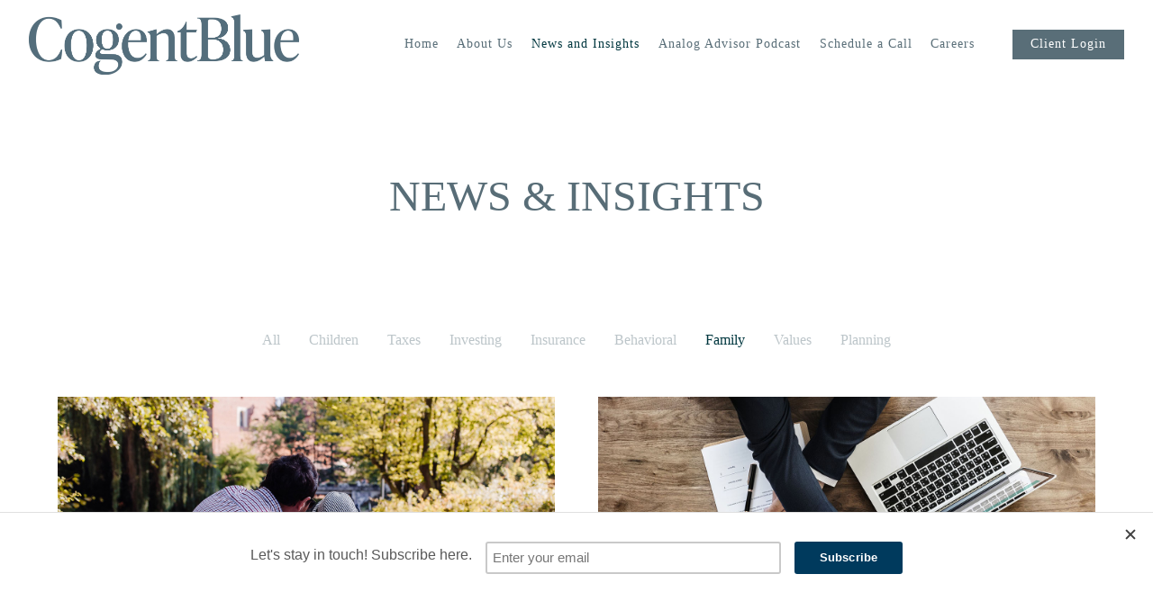

--- FILE ---
content_type: text/html; charset=utf-8
request_url: https://cogentbluewealth.com/news-and-insights/category/family
body_size: 9785
content:

<!DOCTYPE html>
<html lang="en" class="no-js">
<head>
<meta charset="utf-8">
<meta http-equiv="X-UA-Compatible" content="IE=edge">

<link rel="shortcut icon" href="https://static.twentyoverten.com/5d0105f42873566cb1bb42b5/mYLUPdQk9vO/CogentBlue_Icon_CMYK-Blue-11-copy.png" type="image/x-icon">

<meta name="viewport" content="width=device-width,initial-scale=1">
<meta http-equiv="cleartype" content="on">
<meta name="robots" content="noodp">

<!-- Title & Description -->
<title>News &amp; Insights — Knoxville, TN | Financial Advisor - CogentBlue Wealth Advisors</title>
<meta name="description"
content="">
<!-- Open Graph -->
<meta property="og:site_name" content="Knoxville, TN | Financial Advisor - CogentBlue Wealth Advisors">
<meta property="og:title" content="News &amp; Insights">
<meta property="og:description" content="">
<meta property="og:url" content="https://cogentbluewealth.com/news-and-insights/category/family">
<meta property="og:type" content="website">

<meta itemprop="name" content="News &amp; Insights">
<meta itemprop="description" content="">
<meta itemprop="url" content="https://cogentbluewealth.com/news-and-insights/category/family">
<!-- Twitter Card -->
<meta name="twitter:card" content="summary_large_image">
<meta name="twitter:title" content="News &amp; Insights">
<meta name="twitter:description" content="">


<!-- Mobile App Settings -->

<meta name="apple-mobile-web-app-capable" content="yes">
<meta name="apple-mobile-web-app-status-bar-style" content="black">
<meta name="apple-mobile-web-app-title" content="News &amp; Insights">

<!-- Prefetch -->
<link rel="dns-prefetch" href="https://static.twentyoverten.com">

<style>
@import 'false';
</style>
<link href="/assets/frameworks/assets/dist/css/global.css" rel="stylesheet">
<link href="/assets/frameworks/themes/iris/3.0.0/assets/dist/css/main.css" rel="stylesheet">
<link href="/assets/css/custom.css" rel="stylesheet">

<link href="https://assets.calendly.com/assets/external/widget.css" rel="stylesheet">


<style>
#tot_badge {
  display: none;
}
</style>

<script type="text/javascript" src="//downloads.mailchimp.com/js/signup-forms/popup/unique-methods/embed.js" data-dojo-config="usePlainJson: true, isDebug: false"></script><script type="text/javascript">window.dojoRequire(["mojo/signup-forms/Loader"], function(L) { L.start({"baseUrl":"mc.us3.list-manage.com","uuid":"6a8b2e05d62cefc9bc57fdb85","lid":"6eeac64da8","uniqueMethods":true}) })</script>
<!-- Facebook Pixel Code -->
<script>
!function(f,b,e,v,n,t,s)
{if(f.fbq)return;n=f.fbq=function(){n.callMethod?
n.callMethod.apply(n,arguments):n.queue.push(arguments)};
if(!f._fbq)f._fbq=n;n.push=n;n.loaded=!0;n.version='2.0';
n.queue=[];t=b.createElement(e);t.async=!0;
t.src=v;s=b.getElementsByTagName(e)[0];
s.parentNode.insertBefore(t,s)}(window, document,'script',
'https://connect.facebook.net/en_US/fbevents.js');
fbq('init', '3953821407970161');
fbq('track', 'PageView');
</script>
<noscript><img height="1" width="1" style="display:none"
src="https://www.facebook.com/tr?id=3953821407970161&ev=PageView&noscript=1"
/></noscript>
<!-- End Facebook Pixel Code -->

</head>

<body
class="blog-page news-and-insights is-category family has-fixed-header">
<svg style="position: absolute; width: 0; height: 0; overflow: hidden;" version="1.1"
xmlns="http://www.w3.org/2000/svg" xmlns:xlink="http://www.w3.org/1999/xlink">
<defs>
<symbol id="icon-facebook" viewBox="0 0 24 24">
<title>facebook</title>
<path
d="M12 0.48c-6.362 0-11.52 5.158-11.52 11.52s5.158 11.52 11.52 11.52 11.52-5.158 11.52-11.52-5.158-11.52-11.52-11.52zM14.729 8.441h-1.732c-0.205 0-0.433 0.27-0.433 0.629v1.25h2.166l-0.328 1.783h-1.838v5.353h-2.044v-5.353h-1.854v-1.783h1.854v-1.049c0-1.505 1.044-2.728 2.477-2.728h1.732v1.897z">
</path>
</symbol>
<symbol id="icon-twitter" viewBox="0 0 24 24">
<title>twitter</title>
<path
d="M12 0.48c-6.362 0-11.52 5.158-11.52 11.52s5.158 11.52 11.52 11.52 11.52-5.158 11.52-11.52-5.158-11.52-11.52-11.52zM16.686 9.917c0.005 0.098 0.006 0.197 0.006 0.293 0 3-2.281 6.457-6.455 6.457-1.282 0-2.474-0.374-3.478-1.020 0.176 0.022 0.358 0.030 0.541 0.030 1.063 0 2.041-0.361 2.818-0.971-0.992-0.019-1.83-0.674-2.119-1.574 0.138 0.025 0.28 0.040 0.426 0.040 0.206 0 0.408-0.028 0.598-0.079-1.038-0.209-1.82-1.126-1.82-2.225v-0.028c0.306 0.169 0.656 0.272 1.028 0.284-0.61-0.408-1.009-1.102-1.009-1.89 0-0.415 0.112-0.806 0.307-1.141 1.12 1.373 2.79 2.275 4.676 2.372-0.040-0.167-0.059-0.34-0.059-0.518 0-1.252 1.015-2.269 2.269-2.269 0.652 0 1.242 0.276 1.656 0.718 0.517-0.103 1.002-0.29 1.44-0.551-0.169 0.529-0.528 0.974-0.997 1.256 0.46-0.056 0.896-0.178 1.303-0.359-0.304 0.455-0.689 0.856-1.132 1.175z">
</path>
</symbol>
<symbol id="icon-instagram" viewBox="0 0 24 24">
<title>instagram</title>
<path
d="M12.1,9.4c-1.6,0-2.9,1.3-2.9,2.9c0,1.6,1.3,2.9,2.9,2.9c1.6,0,2.9-1.3,2.9-2.9C15,10.8,13.7,9.4,12.1,9.4z M12.1,14 c-0.9,0-1.7-0.7-1.7-1.7c0-0.9,0.7-1.7,1.7-1.7c0.9,0,1.7,0.7,1.7,1.7C13.7,13.3,13,14,12.1,14z">
</path>
<path
d="M12,0.5C5.6,0.5,0.5,5.6,0.5,12S5.6,23.5,12,23.5S23.5,18.4,23.5,12S18.4,0.5,12,0.5z M17.5,14.9c0,1.4-1.2,2.6-2.6,2.6H9.1 c-1.4,0-2.6-1.2-2.6-2.6V9.1c0-1.4,1.2-2.6,2.6-2.6h5.9c1.4,0,2.6,1.2,2.6,2.6V14.9z">
</path>
<circle cx="15.1" cy="8.7" r="0.8"></circle>
</symbol>
<symbol id="icon-linkedin" viewBox="0 0 24 24">
<title>linkedin</title>
<path
d="M12 0.48c-6.362 0-11.52 5.158-11.52 11.52s5.158 11.52 11.52 11.52 11.52-5.158 11.52-11.52-5.158-11.52-11.52-11.52zM9.18 16.775h-2.333v-7.507h2.333v7.507zM7.999 8.346c-0.737 0-1.213-0.522-1.213-1.168 0-0.659 0.491-1.165 1.243-1.165s1.213 0.506 1.228 1.165c0 0.646-0.475 1.168-1.258 1.168zM17.7 16.775h-2.333v-4.16c0-0.968-0.338-1.626-1.182-1.626-0.644 0-1.027 0.445-1.196 0.874-0.062 0.152-0.078 0.368-0.078 0.583v4.328h-2.334v-5.112c0-0.937-0.030-1.721-0.061-2.395h2.027l0.107 1.043h0.047c0.307-0.49 1.060-1.212 2.318-1.212 1.535 0 2.686 1.028 2.686 3.239v4.439z">
</path>
</symbol>
<symbol id="icon-google" viewBox="0 0 24 24">
<title>google</title>
<path
d="M12 0.48v0c6.362 0 11.52 5.158 11.52 11.52s-5.158 11.52-11.52 11.52c-6.362 0-11.52-5.158-11.52-11.52s5.158-11.52 11.52-11.52zM18.125 11.443h-1.114v-1.114h-1.114v1.114h-1.114v1.114h1.114v1.114h1.114v-1.114h1.114zM9.773 11.443v1.336h2.21c-0.089 0.573-0.668 1.681-2.21 1.681-1.331 0-2.416-1.102-2.416-2.461s1.086-2.461 2.416-2.461c0.757 0 1.264 0.323 1.553 0.601l1.058-1.019c-0.679-0.635-1.559-1.019-2.611-1.019-2.155 0-3.897 1.743-3.897 3.897s1.743 3.897 3.897 3.897c2.249 0 3.742-1.581 3.742-3.808 0-0.256-0.028-0.451-0.061-0.646h-3.68z">
</path>
</symbol>
<symbol id="icon-youtube" viewBox="0 0 24 24">
<title>youtube</title>
<path
d="M13.924 11.8l-2.695-1.258c-0.235-0.109-0.428 0.013-0.428 0.274v2.369c0 0.26 0.193 0.383 0.428 0.274l2.694-1.258c0.236-0.11 0.236-0.29 0.001-0.401zM12 0.48c-6.362 0-11.52 5.158-11.52 11.52s5.158 11.52 11.52 11.52 11.52-5.158 11.52-11.52-5.158-11.52-11.52-11.52zM12 16.68c-5.897 0-6-0.532-6-4.68s0.103-4.68 6-4.68 6 0.532 6 4.68-0.103 4.68-6 4.68z">
</path>
</symbol>
<symbol id="icon-vimeo" viewBox="0 0 24 24">
<title>vimeo</title>
<path
d="M12 0.48c-6.362 0-11.52 5.158-11.52 11.52s5.158 11.52 11.52 11.52 11.52-5.158 11.52-11.52-5.158-11.52-11.52-11.52zM17.281 9.78c-0.61 3.499-4.018 6.464-5.041 7.141-1.025 0.674-1.961-0.272-2.299-0.989-0.389-0.818-1.552-5.248-1.856-5.616-0.305-0.367-1.219 0.368-1.219 0.368l-0.443-0.593c0 0 1.856-2.26 3.269-2.54 1.498-0.3 1.495 2.341 1.855 3.809 0.349 1.42 0.583 2.231 0.887 2.231 0.305 0 0.887-0.79 1.523-2.004 0.638-1.214-0.026-2.287-1.273-1.524 0.498-3.048 5.208-3.782 4.598-0.283z">
</path>
</symbol>
<symbol id="icon-tumblr" viewBox="0 0 24 24">
<title>tumblr</title>
<path
d="M12 0.48c-6.362 0-11.52 5.158-11.52 11.52s5.158 11.52 11.52 11.52 11.52-5.158 11.52-11.52-5.158-11.52-11.52-11.52zM15.092 16.969c-0.472 0.226-0.898 0.382-1.279 0.474-0.382 0.089-0.794 0.136-1.237 0.136-0.504 0-0.949-0.066-1.337-0.194s-0.718-0.312-0.991-0.551c-0.274-0.236-0.463-0.492-0.569-0.76-0.106-0.27-0.158-0.659-0.158-1.168v-3.914h-1.219v-1.577c0.431-0.143 0.804-0.347 1.112-0.614 0.308-0.265 0.557-0.583 0.743-0.956 0.187-0.372 0.316-0.848 0.386-1.422h1.568v2.82h2.616v1.75h-2.616v2.862c0 0.647 0.034 1.062 0.102 1.244 0.067 0.185 0.193 0.33 0.378 0.44 0.245 0.148 0.524 0.222 0.836 0.222 0.559 0 1.114-0.185 1.666-0.553v1.762h-0.001z">
</path>
</symbol>
<symbol id="icon-yelp" viewBox="0 0 24 24">
<title>yelp</title>
<path
d="M12 0.48v0c6.362 0 11.52 5.158 11.52 11.52s-5.158 11.52-11.52 11.52c-6.362 0-11.52-5.158-11.52-11.52s5.158-11.52 11.52-11.52zM13.716 13.671v0c0 0-0.3-0.080-0.499 0.122-0.218 0.221-0.034 0.623-0.034 0.623l1.635 2.755c0 0 0.268 0.363 0.501 0.363s0.464-0.193 0.464-0.193l1.292-1.864c0 0 0.131-0.235 0.133-0.441 0.005-0.293-0.433-0.373-0.433-0.373l-3.059-0.991zM13.062 12.406c0.156 0.268 0.588 0.19 0.588 0.19l3.052-0.9c0 0 0.416-0.171 0.475-0.398 0.058-0.228-0.069-0.503-0.069-0.503l-1.459-1.734c0 0-0.126-0.219-0.389-0.241-0.29-0.025-0.467 0.329-0.467 0.329l-1.725 2.739c0.001-0.001-0.151 0.272-0.007 0.519v0zM11.62 11.338c0.359-0.089 0.417-0.616 0.417-0.616l-0.024-4.386c0 0-0.054-0.541-0.295-0.688-0.378-0.231-0.49-0.111-0.598-0.095l-2.534 0.95c0 0-0.248 0.083-0.377 0.292-0.185 0.296 0.187 0.73 0.187 0.73l2.633 3.624c0 0 0.26 0.271 0.591 0.189v0zM10.994 13.113c0.009-0.338-0.402-0.542-0.402-0.542l-2.724-1.388c0 0-0.404-0.168-0.6-0.051-0.149 0.089-0.283 0.252-0.295 0.394l-0.177 2.204c0 0-0.026 0.382 0.072 0.556 0.139 0.246 0.596 0.075 0.596 0.075l3.18-0.709c0.123-0.084 0.34-0.092 0.352-0.539v0zM11.785 14.302c-0.273-0.141-0.6 0.151-0.6 0.151l-2.129 2.366c0 0-0.266 0.362-0.198 0.584 0.064 0.208 0.169 0.312 0.318 0.385l2.138 0.681c0 0 0.259 0.054 0.456-0.003 0.279-0.082 0.227-0.522 0.227-0.522l0.048-3.203c0 0.001-0.011-0.308-0.26-0.438v0z">
</path>
</symbol>
<symbol id="icon-rss" viewBox="0 0 24 24">
<title>rss</title>
<path
d="M11.994 0.48c-6.362 0-11.514 5.152-11.514 11.514s5.152 11.514 11.514 11.514c6.362 0 11.514-5.152 11.514-11.514s-5.152-11.514-11.514-11.514v0zM9.112 16.68c-0.788 0-1.432-0.644-1.432-1.432s0.644-1.432 1.432-1.432c0.788 0 1.432 0.644 1.432 1.432s-0.644 1.432-1.432 1.432v0zM12.788 16.68c0-2.82-2.287-5.108-5.108-5.108v-1.499c3.642 0 6.607 2.954 6.607 6.607h-1.499zM15.775 16.68c0-4.475-3.631-8.095-8.095-8.095v-1.499c5.296 0 9.594 4.297 9.594 9.594h-1.499z">
</path>
</symbol>
<symbol id="icon-email" viewBox="0 0 24 24">
<title>email</title>
<path
d="M12,0A12,12,0,1,0,24,12,12,12,0,0,0,12,0Zm5.964,8.063L12.2,12.871a0.419,0.419,0,0,1-.391,0L6.036,8.063H17.964ZM5.2,8.724l4.084,3.4L5.2,15.293V8.724Zm0.87,7.213L10.1,12.8l1.044,0.866a1.341,1.341,0,0,0,1.718,0L13.9,12.8l4.027,3.133H6.07Zm12.73-.644-4.084-3.17,4.084-3.4v6.569Z">
</path>
</symbol>
<symbol id="icon-podcast" viewBox="0 0 24 24">
<title>podcast</title>
<path
d="M12,0A12,12,0,1,0,24,12,12,12,0,0,0,12,0ZM10.1,7.9a1.9,1.9,0,0,1,3.793,0v3.793a1.9,1.9,0,1,1-3.793,0V7.9Zm2.519,8.03V18H11.378V15.926a4.386,4.386,0,0,1-3.793-4.237H8.652A3.281,3.281,0,0,0,12,14.918a3.281,3.281,0,0,0,3.348-3.229h1.066A4.386,4.386,0,0,1,12.622,15.926Z">
</path>
</symbol>
<symbol id="icon-phone" viewBox="0 0 24 24">
<title>phone</title>
<path
d="M12,0A12,12,0,1,0,24,12,12,12,0,0,0,12,0Zm6,15.47a.58.58,0,0,1-.178.509l-1.69,1.678a.968.968,0,0,1-.3.216,1.251,1.251,0,0,1-.362.114c-.009,0-.034,0-.077.007s-.1.006-.165.006a5.653,5.653,0,0,1-2.1-.489,11.2,11.2,0,0,1-1.773-.973,13.188,13.188,0,0,1-2.11-1.78,13.977,13.977,0,0,1-1.475-1.677A12.061,12.061,0,0,1,6.824,11.6a7.983,7.983,0,0,1-.533-1.233,6.473,6.473,0,0,1-.242-.954A3.217,3.217,0,0,1,6,8.784c.009-.153.013-.237.013-.254a1.247,1.247,0,0,1,.114-.363.967.967,0,0,1,.216-.3L8.032,6.178A.559.559,0,0,1,8.439,6a.475.475,0,0,1,.292.095.872.872,0,0,1,.216.236l1.361,2.58a.62.62,0,0,1,.063.445.794.794,0,0,1-.216.407l-.623.623a.2.2,0,0,0-.044.082.3.3,0,0,0-.019.1,2.282,2.282,0,0,0,.228.61,5.635,5.635,0,0,0,.471.743,8.171,8.171,0,0,0,.9,1.011,8.494,8.494,0,0,0,1.017.909,5.962,5.962,0,0,0,.744.477,2.011,2.011,0,0,0,.457.184l.159.032a.332.332,0,0,0,.083-.019.219.219,0,0,0,.083-.045l.724-.737a.779.779,0,0,1,.534-.2.66.66,0,0,1,.343.077h.013l2.453,1.449A.64.64,0,0,1,18,15.47Z">
</path>
</symbol>
<symbol id="icon-blog" viewBox="0 0 24 24">
<title>blog</title>
<path
d="M12,0A12,12,0,1,0,24,12,12,12,0,0,0,12,0ZM9.083,17H7V14.917l6.146-6.146,2.083,2.083Zm7.76-7.76-1.016,1.016L13.745,8.172,14.76,7.156a0.566,0.566,0,0,1,.781,0l1.3,1.3A0.566,0.566,0,0,1,16.844,9.24Z" />
</symbol>
<symbol id="icon-external" viewBox="0 0 24 24">
<title>external</title>
<path d="M21.984 12l-3.984 3.984v-3h-15v-1.969h15v-3z"></path>
</symbol>
<symbol id="icon-search" viewBox="0 0 24 24">
<title>search</title>
<path
d="M17.611,15.843a9.859,9.859,0,1,0-1.769,1.769l6.379,6.379,1.769-1.769ZM9.836,17.17A7.334,7.334,0,1,1,17.17,9.836,7.342,7.342,0,0,1,9.836,17.17Z" />
</symbol>
<symbol id="icon-brokercheck" viewBox="0 0 100 100">
<title>brokercheck</title>
<path
d="M67.057,60.029a2.968,2.968,0,0,0-4.2-.119,19.351,19.351,0,1,1,.8-27.341A2.968,2.968,0,1,0,67.976,28.5a25.288,25.288,0,1,0-1.038,35.728A2.968,2.968,0,0,0,67.057,60.029Z" />
<path
d="M47.714,32.506a0.654,0.654,0,0,0-.49-1.185,14.61,14.61,0,0,0-9.183,23.649,0.611,0.611,0,0,0,1.084-.506C37.286,46.088,39.185,37.392,47.714,32.506Z" />
<path
d="M63.814,69.544a0.906,0.906,0,0,0-1.222-.374l-3.7,1.965a0.9,0.9,0,1,0,.848,1.6l3.7-1.965A0.906,0.906,0,0,0,63.814,69.544Z" />
<path
d="M70.211,80.4l-3.455-6.5a3.1,3.1,0,1,0-5.47,2.909l3.455,6.5A3.1,3.1,0,0,0,70.211,80.4Zm-1.012,1.8a0.948,0.948,0,0,1-1.278-.391l-1.21-2.276a0.945,0.945,0,1,1,1.669-.887l1.21,2.276A0.948,0.948,0,0,1,69.2,82.209Z" />
</symbol>
<symbol id="icon-brokercheck-color" viewBox="0 0 100 100">
<title>brokercheck</title>
<path
d="M67.057,60.029a2.968,2.968,0,0,0-4.2-.119,19.351,19.351,0,1,1,.8-27.341A2.968,2.968,0,1,0,67.976,28.5a25.288,25.288,0,1,0-1.038,35.728A2.968,2.968,0,0,0,67.057,60.029Z"
fill="#1965A2" />
<path
d="M47.714,32.506a0.654,0.654,0,0,0-.49-1.185,14.61,14.61,0,0,0-9.183,23.649,0.611,0.611,0,0,0,1.084-.506C37.286,46.088,39.185,37.392,47.714,32.506Z"
fill="#4DA3DB" />
<path
d="M63.814,69.544a0.906,0.906,0,0,0-1.222-.374l-3.7,1.965a0.9,0.9,0,1,0,.848,1.6l3.7-1.965A0.906,0.906,0,0,0,63.814,69.544Z"
fill="#CF3317" />
<path
d="M70.211,80.4l-3.455-6.5a3.1,3.1,0,1,0-5.47,2.909l3.455,6.5A3.1,3.1,0,0,0,70.211,80.4Zm-1.012,1.8a0.948,0.948,0,0,1-1.278-.391l-1.21-2.276a0.945,0.945,0,1,1,1.669-.887l1.21,2.276A0.948,0.948,0,0,1,69.2,82.209Z"
fill="#CF3317" />
</symbol>
<symbol id="icon-play" viewBox="0 0 100 100">
<title>Play</title>
<polygon points="31.934 26.442 72.233 50 31.934 73.558 31.934 26.442" />
</symbol>
<symbol id="icon-pause" viewBox="0 0 100 100">
<title>Pause</title>
<polygon points="69.093 80 69.093 20 58.193 20 58.193 80 69.093 80" />
<polygon points="41.807 80 41.807 20 30.907 20 30.907 80 41.807 80" />
</symbol>

</defs>
</svg>



<header id="header" role="banner">
<div class="header-inner">


<div id="logo">
<a href="/">

<img src="https://static.twentyoverten.com/5d0105f42873566cb1bb42b5/4jbT3ANaBFM/CogentBlue_LogoW_Icon_CMYK-Blue-11-copy.png" alt="Logo for Knoxville, TN | Financial Advisor - CogentBlue Wealth Advisors">


</a>
</div>



<div class="menu-toggle">
<div class="menu-size">
<span></span>
</div>
</div>
<nav id="main-navigation">
<ul>




<li>
<a href="/" data-section="home">
Home
</a>
</li>





<li>
<a href="/about-us" data-section="about-us">
About Us
</a>
</li>





<li class="active">
<a href="/news-and-insights">
 News and Insights
</a>
</li>





<li>
<a href="https://www.analogadvisor.com"  target="_blank">Analog Advisor Podcast</a>
</li>





<li>
<a href="https://calendly.com/wesbrowncfp/intro-call"  target="_blank"> Schedule a Call</a>
</li>





<li>
<a href="/careers">Careers</a>
</li>





<li>
<a href="/contact" data-section="contact">
 
</a>
</li>





<li>
<a href="https://login.orionadvisor.com/"  target="_blank" class="btn">Client Login</a>
</li>




</ul>
</nav>

</div>
</header>




<div class="header-push"></div>



<div id="page">

<div class="container">
<main id="content" class="main-content" data-location="content" data-id="696fbf38092bf992e2bbe24f" data-type="page" role="main">
<h1 style="text-align: center;">NEWS &amp; INSIGHTS</h1><div data-empty="true" style="text-align: center;"><br></div>
</main>
</div>



<section id="blog-categories">
<nav>
<ul>
<li><a href="/news-and-insights">All</a></li>

<li><a href="/news-and-insights/category/children">Children</a></li>

<li><a href="/news-and-insights/category/taxes">Taxes</a></li>

<li><a href="/news-and-insights/category/investing">Investing</a></li>

<li><a href="/news-and-insights/category/insurance">Insurance</a></li>

<li><a href="/news-and-insights/category/behavioral">Behavioral</a></li>

<li class="active"><a href="/news-and-insights/category/family">Family</a></li>

<li><a href="/news-and-insights/category/values">Values</a></li>

<li><a href="/news-and-insights/category/planning">Planning</a></li>

</ul>
</nav>
</section>

<section id="posts-list" class="posts-wrapper">

<article class="post-link">
<a href="/news-and-insights/how-to-pass-on-your-financial-values-to-the-next-generation">

<figure class="post-thumbnail">
<img src="https://static.twentyoverten.com/content/featured/how-to-pass-on-your-financial-values-to-the-next-generation.jpg" alt="%POST_TITLE% Thumbnail">
</figure>

<header class="post-header">

<div class="post-meta">
<time datetime=">2026-01-11">January 11, 2026</time>
</div>

<h3>How To Pass On Your Financial Values to the Next Generation</h3>
</header>
</a>

<div class="post-excerpt">
<p>No matter how much or how little wealth you plan on passing down to your children or grandchildren, you should make it a priority to pass on your financial values to the next generation. </p>
</div>


<span class="post-categories">

<span class="category"><a href="/news-and-insights/category/children">Children</a></span>

<span class="category"><a href="/news-and-insights/category/family">Family</a></span>

<span class="category"><a href="/news-and-insights/category/values">Values</a></span>

<span class="category"><a href="/news-and-insights/category/planning">Planning</a></span>

</span>

</article>

<article class="post-link">
<a href="/news-and-insights/common-estate-planning-mistakes-to-avoid">

<figure class="post-thumbnail">
<img src="https://static.twentyoverten.com/content/featured/common-estate-planning-mistakes-to-avoid.jpg" alt="%POST_TITLE% Thumbnail">
</figure>

<header class="post-header">

<div class="post-meta">
<time datetime=">2025-12-08">December 8, 2025</time>
</div>

<h3>Common Estate Planning Mistakes to Avoid</h3>
</header>
</a>

<div class="post-excerpt">
<p>Your legacy is important for both you and your family, so don&#39;t wait until the last minute to strategize. Here are 6 ways to avoid common estate planning mistakes.</p>
</div>


<span class="post-categories">

<span class="category"><a href="/news-and-insights/category/family">Family</a></span>

<span class="category"><a href="/news-and-insights/category/values">Values</a></span>

<span class="category"><a href="/news-and-insights/category/planning">Planning</a></span>

</span>

</article>

<article class="post-link">
<a href="/news-and-insights/how-to-talk-to-aging-parents-about-their-finances">

<figure class="post-thumbnail">
<img src="https://static.twentyoverten.com/5d0105f42873566cb1bb42b5/m3ZVC8fGEJY/family-conversation.png" alt="%POST_TITLE% Thumbnail">
</figure>

<header class="post-header">

<div class="post-meta">
<time datetime=">2025-10-05">October 5, 2025</time>
</div>

<h3>How to Talk to Aging Parents About Their Finances</h3>
</header>
</a>

<div class="post-excerpt">
<p>How to approach finances with aging parents.</p>
</div>


<span class="post-categories">

<span class="category"><a href="/news-and-insights/category/family">Family</a></span>

<span class="category"><a href="/news-and-insights/category/planning">Planning</a></span>

</span>

</article>

<article class="post-link">
<a href="/news-and-insights/the-psychology-of-an-inheritance-windfall">

<figure class="post-thumbnail">
<img src="https://static.twentyoverten.com/content/featured/featured_the-psychology-of-an-inheritance-windfall.jpg" alt="%POST_TITLE% Thumbnail">
</figure>

<header class="post-header">

<div class="post-meta">
<time datetime=">2025-04-08">April 8, 2025</time>
</div>

<h3>The Psychology of an Inheritance Windfall </h3>
</header>
</a>

<div class="post-excerpt">
<p>The financial implications and the emotional considerations of receiving an inheritance windfall.</p>
</div>


<span class="post-categories">

<span class="category"><a href="/news-and-insights/category/children">Children</a></span>

<span class="category"><a href="/news-and-insights/category/behavioral">Behavioral</a></span>

<span class="category"><a href="/news-and-insights/category/family">Family</a></span>

<span class="category"><a href="/news-and-insights/category/values">Values</a></span>

<span class="category"><a href="/news-and-insights/category/planning">Planning</a></span>

</span>

</article>

<article class="post-link">
<a href="/news-and-insights/how-often-should-i-update-my-estate-strategy">

<figure class="post-thumbnail">
<img src="https://static.twentyoverten.com/content/featured/featured_howoftenshouldiupdatemyestatestrategy.jpg" alt="%POST_TITLE% Thumbnail">
</figure>

<header class="post-header">

<div class="post-meta">
<time datetime=">2024-11-21">November 21, 2024</time>
</div>

<h3>How Often Should I Update My Estate Strategy?</h3>
</header>
</a>

<div class="post-excerpt">
<p>The only constant is change, which is why it&#39;s so important to keep you plan up to date. In this post, we provide a guideline for how often you should review your estate strategy and explore some important life changes that should prompt an immediate review.</p>
</div>


<span class="post-categories">

<span class="category"><a href="/news-and-insights/category/children">Children</a></span>

<span class="category"><a href="/news-and-insights/category/taxes">Taxes</a></span>

<span class="category"><a href="/news-and-insights/category/family">Family</a></span>

<span class="category"><a href="/news-and-insights/category/values">Values</a></span>

<span class="category"><a href="/news-and-insights/category/planning">Planning</a></span>

</span>

</article>

<article class="post-link">
<a href="https://www.analogadvisor.com/episodes/matt-sommer" target="_blank">

<figure class="post-thumbnail">
<img src="https://static.twentyoverten.com/5d0105f42873566cb1bb42b5/S-ugj12X4bH/Headshot-featured_Matthew-Sommer.jpg" alt="%POST_TITLE% Thumbnail">
</figure>

<header class="post-header">

<div class="post-meta">
<time datetime=">2024-11-19">November 19, 2024</time>
</div>

<h3>Analog Advisor Podcast, Season 3 Episode 23: The Differentiating Factors of a Sound Wealth Advisor with Matt Sommer</h3>
</header>
</a>

<div class="post-excerpt">
<p>Co-hosts Wes Brown and Dr. Sonya Lutter talk with Matt Sommer, Head of Specialist Consulting Group at Janus Henderson Investors, to explore the role of advisors in the year 2024. Through this enlightening conversation, Matt shares several findings from his recent research: 85% of all investors desire more financial education, life expectancy is correlated to wealth, and 70% of investors admit to making mistakes due to emotions.</p>
</div>


<span class="post-categories">

<span class="category"><a href="/news-and-insights/category/behavioral">Behavioral</a></span>

<span class="category"><a href="/news-and-insights/category/family">Family</a></span>

<span class="category"><a href="/news-and-insights/category/values">Values</a></span>

<span class="category"><a href="/news-and-insights/category/planning">Planning</a></span>

</span>

</article>

<article class="post-link">
<a href="https://www.analogadvisor.com/episodes/grief-sonya" target="_blank">

<figure class="post-thumbnail">
<img src="https://static.twentyoverten.com/5d0105f42873566cb1bb42b5/i9WsT1YHIB9/sonya-8.jpg" alt="%POST_TITLE% Thumbnail">
</figure>

<header class="post-header">

<div class="post-meta">
<time datetime=">2024-10-08">October 8, 2024</time>
</div>

<h3>Analog Advisor Podcast, Season 3 Episode 20: Developing Resiliency through Grief with Dr. Sonya Lutter</h3>
</header>
</a>

<div class="post-excerpt">
<p>Co-hosts Sonya and Wes share a special conversation about grief, loss, and resiliency, and Sonya shares a vulnerable part of her story. Together, they explore the impact of loss, and Sonya shares how she has made the conscious decision to work through her grief in a way that honors how it has impacted her, while not defining who she is. She further provides practical and tangible ways to come alongside our loved ones in grief.</p>
</div>


<span class="post-categories">

<span class="category"><a href="/news-and-insights/category/behavioral">Behavioral</a></span>

<span class="category"><a href="/news-and-insights/category/family">Family</a></span>

<span class="category"><a href="/news-and-insights/category/planning">Planning</a></span>

</span>

</article>

<article class="post-link">
<a href="https://www.analogadvisor.com/episodes/cara-macksound" target="_blank">

<figure class="post-thumbnail">
<img src="https://static.twentyoverten.com/5d0105f42873566cb1bb42b5/Gs3icgtAIrL/CaraimagesInstagramPostSquare_copy_364x427.png" alt="%POST_TITLE% Thumbnail">
</figure>

<header class="post-header">

<div class="post-meta">
<time datetime=">2024-09-24">September 24, 2024</time>
</div>

<h3>Analog Advisor Podcast, Season 3 Episode 19: Facilitating Better Financial Conversations with Cara Macksoud</h3>
</header>
</a>

<div class="post-excerpt">
<p>Today’s guest, Cara Macksound, CEO of Money Habitudes, has built a career out of helping people understand the psychology of money to empower them to manage their financial well-being. Join us for a fascinating conversation that explores the context and lenses through which we view money and how it impacts our relationship to risk, money, and the people in our lives.</p>
</div>


<span class="post-categories">

<span class="category"><a href="/news-and-insights/category/behavioral">Behavioral</a></span>

<span class="category"><a href="/news-and-insights/category/family">Family</a></span>

<span class="category"><a href="/news-and-insights/category/values">Values</a></span>

<span class="category"><a href="/news-and-insights/category/planning">Planning</a></span>

</span>

</article>

<article class="post-link">
<a href="https://www.analogadvisor.com/episodes/jim-grubman-2" target="_blank">

<figure class="post-thumbnail">
<img src="https://static.twentyoverten.com/5d0105f42873566cb1bb42b5/QZlDzCt_OwC/jim-grubman.jpeg" alt="%POST_TITLE% Thumbnail">
</figure>

<header class="post-header">

<div class="post-meta">
<time datetime=">2024-07-16">July 16, 2024</time>
</div>

<h3>Analog Advisor Podcast, Season 3 Episode 14: The Evolution of Family Wealth Management with Dr. Jim Grubman</h3>
</header>
</a>

<div class="post-excerpt">
<p>Dr. Grubman sits down with hosts Wes Brown and Dr. Sonya Lutter to share effective strategies for nurturing financially savvy children, confidently navigating complex wealth issues, and more.</p>
</div>


<span class="post-categories">

<span class="category"><a href="/news-and-insights/category/behavioral">Behavioral</a></span>

<span class="category"><a href="/news-and-insights/category/family">Family</a></span>

<span class="category"><a href="/news-and-insights/category/values">Values</a></span>

<span class="category"><a href="/news-and-insights/category/planning">Planning</a></span>

</span>

</article>

<article class="post-link">
<a href="https://www.analogadvisor.com/episodes/michael-kothakota-divorce" target="_blank">

<figure class="post-thumbnail">
<img src="https://static.twentyoverten.com/5d0105f42873566cb1bb42b5/p8SBramCVXn/Screenshot2024-05-07at92821-AM.png" alt="%POST_TITLE% Thumbnail">
</figure>

<header class="post-header">

<div class="post-meta">
<time datetime=">2024-05-21">May 21, 2024</time>
</div>

<h3>Analog Advisor Podcast, Season 3 Episode 10: Navigating Divorce and Financial Planning, Part 2</h3>
</header>
</a>

<div class="post-excerpt">
<p>In the second part of the conversation with financial advisor Michael Kothakota, hosts Wes Brown and Sonya Lutter aim to offer listeners actionable advice for navigating the complexities of financial well-being and relationship dynamics.</p>
</div>


<span class="post-categories">

<span class="category"><a href="/news-and-insights/category/behavioral">Behavioral</a></span>

<span class="category"><a href="/news-and-insights/category/family">Family</a></span>

<span class="category"><a href="/news-and-insights/category/planning">Planning</a></span>

</span>

</article>

</section>


<div class="pagination">
<hr>
<nav class="load-more">
<a href="#" class="btn load-posts" data-url="/news-and-insights/category/family" data-current-page="1" data-total-pages="4">Load More Posts</a>
</nav>
</div>



</div>
<footer class="footer" role="contentinfo">
<div class="footer-wrapper">
<div class="container">
<div class="footer-content" data-location="footer" data-id="696fbf38092bf992e2bbe24f" data-type="footer">
<div class="row"><span class="delete-row"></span>
          <div class="col-xs-12 col-sm-6">
            <p class="disclaimer">OUR SITE<br id="isPasted"><a href="http://cogentbluewealth.com/about-us">About Us</a><br><a href="http://cogentbluewealth.com/about-us/what-we-do">Our Process</a><br><a href="http://cogentbluewealth.com/about-us/what-we-believe">Our Investment Philosophy</a><br><a href="http://cogentbluewealth.com/about-us/who-we-serve">Our Clients</a><br><a href="http://cogentbluewealth.com/news-and-insights">News and Insights</a><br><a href="https://cogentbluewealth.com/careers">Careers</a></p></div><div class="col-xs-12 col-sm-6">
            <p class="disclaimer">QUICK LINKS<br id="isPasted"><a href="https://wealth.emaplan.com/ema/SignIn?ema%2fria%2fcogentblue">Client Login</a><br><a href="http://fidelity.com">Fidelity</a><br><a href="http://schwab.com">Schwab</a><br><a href="/disclosures">Disclosures</a><br><a href="/website-terms-and-conditions">Terms of Use</a></p>
          </div>
        </div><p class="disclaimer">&nbsp; &nbsp; &nbsp;<img src="https://static.twentyoverten.com/5d0105f42873566cb1bb42b5/vSOh3QEbqgH/CogentBlue_Icon_CMYK-White-09-copy.png" style="display: inline-block; vertical-align: bottom; margin: 0px; text-align: left; max-width: calc(100% + 0px); width: 40px; float: left;">&nbsp;</p><p class="disclaimer"><strong>© 2025 CogentBlue Wealth. All rights reserved.</strong></p>
</div>
<div id="tot_badge">
<p>
<a href="https://twentyoverten.com" target="_blank">

<img src="data:image/svg+xml;charset=utf8,%3Csvg xmlns='http://www.w3.org/2000/svg' viewBox='0 0 30 30'%3E%3Cpath d='M15,1.75A13.25,13.25,0,1,1,1.75,15,13.27,13.27,0,0,1,15,1.75M15,0A15,15,0,1,0,30,15,15,15,0,0,0,15,0h0Z' fill='%23ffffff'/%3E%3Cpath d='M13.13,6.39a0.6,0.6,0,0,1,.57-0.63h0.72a0.6,0.6,0,0,1,.64.63V9h1a0.6,0.6,0,0,1,.64.63V10a0.61,0.61,0,0,1-.56.65H15.06v6.73c0,0.82.21,1.06,0.93,1.06h0.47a0.6,0.6,0,0,1,.64.63v0.4a0.61,0.61,0,0,1-.57.64h-0.6c-2,0-2.85-.82-2.85-2.73v-11h0Z' fill='%23ffffff'/%3E%3Cpath d='M17.38,23.6a0.64,0.64,0,0,1-.64.63H13.28a0.64,0.64,0,0,1-.64-0.63V23.05a0.64,0.64,0,0,1,.64-0.59h3.44a0.64,0.64,0,0,1,.64.63V23.6Z' fill='%23ffffff'/%3E%3C/svg%3E" alt="Financial Advisor Websites by Twenty Over Ten">

<span>Powered by Twenty Over Ten</span>
</a>
</p>
</div>
</div>
</div>

</footer>


<script>
window.appUrl = 'https://app.twentyoverten.com';
window.siteUrl = 'https://cogentbluewealth.com';
window.suppress = false;
window.calendlyActive = true;
</script>
<script src="https://ajax.googleapis.com/ajax/libs/jquery/2.2.4/jquery.min.js"></script>
<script>
$('.g-recaptcha').html('');
</script>

<script src="https://assets.calendly.com/assets/external/widget.js" type="text/javascript"></script>


<script src="https://www.google.com/recaptcha/api.js" async defer></script>

<script src="/assets/frameworks/assets/dist/js/global-2.0.2.js"></script>
<script src="/assets/frameworks/themes/iris/3.0.0/assets/dist/js/main-3.0.0.js"></script>



<script async src="https://www.googletagmanager.com/gtag/js?id=UA-141976929-1"></script>
<script>
window.dataLayer = window.dataLayer || [];
function gtag(){dataLayer.push(arguments);}
gtag('js', new Date());
gtag('config', 'UA-141976929-1');
</script>

<!-- tot - Global site tag (gtag.js) - Google Analytics -->
<script async src="https://www.googletagmanager.com/gtag/js?id=UA-46480539-15"></script>
<script>
window.dataLayer = window.dataLayer || [];
function gtag(){dataLayer.push(arguments);}
gtag('js', new Date());
gtag('config', 'UA-46480539-15');
</script>
</body>
</html>

--- FILE ---
content_type: text/css; charset=utf-8
request_url: https://cogentbluewealth.com/assets/css/custom.css
body_size: 3046
content:
:root {
  --accent: #00373f; }

/* ============== FROALA ============== */
.main-content.editable::before,
.main-content.editable .form span.delete-contact-form::before,
.main-content.editable .row span.delete-row::before,
.main-content.editable .overlay-content::before,
body.fr-view .form span.delete-contact-form::before,
body.fr-view .row span.delete-row::before {
  background: #003a5d;
  color: #fff;
  /* new styles */
  background: #586d77;
  color: #fff; }

.main-content.editable::after,
.main-content.editable .form::after,
.main-content.editable .row::after,
.main-content.editable .overlay-content::after,
body.fr-view .form::after,
body.fr-view .row::after {
  border-color: #003a5d;
  /* new styles */
  border-color: #586d77; }

.hero-content.editable::before,
.hero-content.editable .form span.delete-contact-form::before,
.hero-content.editable .row span.delete-row::before,
.hero-content.editable .overlay-content::before {
  background: #003a5d;
  color: #fff;
  /* new styles */
  background: #586d77;
  color: #fff; }
  .overlay .hero-content.editable::before, .overlay
  .hero-content.editable .form span.delete-contact-form::before, .overlay
  .hero-content.editable .row span.delete-row::before, .overlay
  .hero-content.editable .overlay-content::before {
    background: #ffffff;
    color: #000;
    /* new styles */
    color: #fff; }

.hero-content.editable::after,
.hero-content.editable .form::after,
.hero-content.editable .row::after,
.hero-content.editable .overlay-content::after {
  border-color: #003a5d;
  /* new styles */
  border-color: #586d77; }
  .overlay .hero-content.editable::after, .overlay
  .hero-content.editable .form::after, .overlay
  .hero-content.editable .row::after, .overlay
  .hero-content.editable .overlay-content::after {
    border-color: #ffffff;
    /* new styles */ }

.footer-content.editable::before,
.footer-content.editable .form span.delete-contact-form::before,
.footer-content.editable .row span.delete-row::before {
  background: #ffffff;
  color: #000;
  /* new styles */
  color: #fff; }

.footer-content.editable::after,
.footer-content.editable .form::after,
.footer-content.editable .row::after {
  border-color: #ffffff;
  /* new styles */ }

.editable .posts-list {
  background: rgba(0, 0, 0, 0.1);
  /* new styles */ }

.editable .overlay .posts-list {
  background: rgba(0, 0, 0, 0.1);
  /* new styles */
  background: rgba(255, 255, 255, 0.1); }

.editable .callout .posts-list {
  background: rgba(0, 0, 0, 0.1);
  /* new styles */
  background: rgba(255, 255, 255, 0.1); }

.fr-dropdown-list li a.is-h1, .fr-dropdown-list li a.is-h2, .fr-dropdown-list li a.is-h3, .fr-dropdown-list li a.is-h4 {
  margin: 0;
  font-size: 1em;
  line-height: 200%; }

/* ============== SIZING ============== */
#logo {
  width: 300px; }

/* ============== STYLES ============== */
/* ----- Base ----- */
body {
  background: #ffffff;
  color: #003a5d;
  /* new styles */
  color: #586d77;
  font-family: Georgia;
  font-weight: 400; }

::selection {
  background: #bb7f60;
  color: #fff;
  /* new styles */
  background: #00373f;
  color: #fff; }

/* ----- Typography ----- */
p {
  font-family: Georgia;
  font-weight: 400; }
  .overlay p {
    font-family: Georgia;
    font-weight: 400; }
  .footer p {
    font-family: Georgia;
    font-weight: 400; }
  p strong {
    font-weight: 600; }
    .overlay p strong {
      font-weight: 600; }
    .footer p strong {
      font-weight: 600; }

a {
  color: #bb7f60;
  /* new styles */ }
  .overlay a {
    color: #bb7f60;
    /* new styles */
    color: #ffffff; }
  .footer a {
    color: #bb7f60;
    /* new styles */
    color: #ffffff; }

/* ----- Headlines ----- */
h1,
h3,
.is-h1,
.is-h3 {
  color: #003a5d;
  font-family: "Libre Baskerville", Helvetica, sans-serif;
  font-weight: 500; }
  .overlay h1, .overlay
  h3, .overlay
  .is-h1, .overlay
  .is-h3 {
    color: #ffffff; }
  .footer h1, .footer
  h3, .footer
  .is-h1, .footer
  .is-h3 {
    color: #ffffff; }

h2,
h4,
.is-h2,
.is-h4 {
  color: #003a5d;
  font-family: "Poppins", Helvetica, sans-serif;
  font-weight: 600; }
  .overlay h2, .overlay
  h4, .overlay
  .is-h2, .overlay
  .is-h4 {
    color: #ffffff; }
  .footer h2, .footer
  h4, .footer
  .is-h2, .footer
  .is-h4 {
    color: #ffffff; }

/* new styles */
h1,
.is-h1 {
  color: #586d77;
  font-family: Georgia;
  font-weight: 400; }
  .overlay h1, .overlay
  .is-h1 {
    font-family: Georgia;
    font-weight: 400; }
  .footer h1, .footer
  .is-h1 {
    font-family: Georgia;
    font-weight: 400; }
  .editable .modal-overlay h1, .editable .modal-overlay
  .is-h1 {
    color: #586d77; }

h2,
.is-h2 {
  color: #586d77;
  font-family: Georgia;
  font-weight: 400; }
  .overlay h2, .overlay
  .is-h2 {
    font-family: Georgia;
    font-weight: 400; }
  .footer h2, .footer
  .is-h2 {
    font-family: Georgia;
    font-weight: 400; }
  .editable .modal-overlay h2, .editable .modal-overlay
  .is-h2 {
    color: #586d77; }

h3,
.is-h3 {
  color: #586d77;
  font-family: Georgia;
  font-weight: 400; }
  .overlay h3, .overlay
  .is-h3 {
    font-family: Georgia;
    font-weight: 400; }
  .footer h3, .footer
  .is-h3 {
    font-family: Georgia;
    font-weight: 400; }
  .editable .modal-overlay h3, .editable .modal-overlay
  .is-h3 {
    color: #586d77; }

h4,
.is-h4 {
  color: #586d77;
  font-family: Georgia;
  font-weight: 400; }
  .overlay h4, .overlay
  .is-h4 {
    font-family: Georgia;
    font-weight: 400; }
  .footer h4, .footer
  .is-h4 {
    font-family: Georgia;
    font-weight: 400; }
  .editable .modal-overlay h4, .editable .modal-overlay
  .is-h4 {
    color: #586d77; }

/* ----- Special ----- */
blockquote {
  color: #003a5d;
  /* new styles */
  color: #00373f; }
  blockquote::before {
    color: rgba(0, 58, 93, 0.4); }
  .overlay blockquote {
    color: #ffffff; }
    .overlay blockquote::before {
      color: rgba(255, 255, 255, 0.4); }
  blockquote::before {
    color: rgba(0, 55, 63, 0.4); }
  .overlay blockquote {
    color: #00373f; }
  blockquote p {
    font-family: Georgia;
    font-weight: 400; }
    .overlay blockquote p {
      font-family: Georgia;
      font-weight: 400; }
    .footer blockquote p {
      font-family: Georgia;
      font-weight: 400; }

hr {
  border-color: rgba(0, 58, 93, 0.6);
  /* new styles */
  border-color: rgba(88, 109, 119, 0.25); }
  .overlay hr {
    border-color: rgba(255, 255, 255, 0.6);
    /* new styles */ }
  .footer hr {
    border-color: rgba(255, 255, 255, 0.25);
    /* new styles */ }
  .editable .modal-overlay hr {
    border-color: rgba(0, 58, 93, 0.25);
    /* new styles */
    border-color: rgba(88, 109, 119, 0.25); }

/* ----- Tables ----- */
table th {
  background: #003a5d;
  color: #fff;
  border-color: #000a11;
  /* new styles */
  background: #586d77;
  color: #fff;
  border-color: #37454b; }

table.uses-accent th {
  background: #bb7f60;
  color: #000;
  border-color: #a36545;
  /* new styles */
  background: #00373f;
  color: #fff;
  border-color: #000a0c; }

table.uses-accent.is-framed {
  border-color: #bb7f60;
  /* new styles */
  border-color: #00373f; }

table td {
  border-color: #d9d9d9;
  /* new styles */ }
  table td.is-highlighted {
    background: rgba(187, 127, 96, 0.3);
    /* new styles */
    background: rgba(0, 55, 63, 0.3); }

table.is-striped tbody tr:nth-child(even) {
  background: #f2f2f2;
  /* new styles */ }

table.is-dashed th,
table.is-dashed td {
  border-color: rgba(0, 58, 93, 0.4);
  /* new styles */
  border-color: rgba(88, 109, 119, 0.4); }

.accented,
.is-accent {
  color: #bb7f60 !important;
  /* new styles */
  color: #00373f !important; }

/* ----- Buttons ----- */
.btn {
  background: #bb7f60;
  color: #ffffff;
  /* new styles */
  background: #bb7f60;
  font-family: Georgia;
  font-weight: 400; }
  .btn:hover {
    background: #003a5d;
    /* new styles */ }
  .overlay .btn {
    background: #bb7f60;
    color: #000;
    /* new styles */
    font-family: Georgia;
    font-weight: 400; }
    .overlay .btn:hover {
      /* new styles */ }
  .footer .btn {
    /* new styles */
    font-family: Georgia;
    font-weight: 400; }
    .footer .btn:hover {
      /* new styles */ }
  .btn.primary {
    background: #bb7f60;
    color: #ffffff;
    /* new styles */ }
    .btn.primary:hover {
      background: #003a5d; }
    .btn.primary:hover {
      /* new styles */ }
    .overlay .btn.primary {
      /* new styles */ }
      .overlay .btn.primary:hover {
        /* new styles */ }
    .footer .btn.primary {
      /* new styles */ }
      .footer .btn.primary:hover {
        /* new styles */ }
  .btn.secondary {
    background: none;
    border-color: #bb7f60;
    color: #bb7f60;
    /* new styles */ }
    .overlay .btn.secondary {
      border-color: #bb7f60;
      color: #bb7f60; }
    .btn.secondary:hover {
      /* new styles */
      background: none; }
    .overlay .btn.secondary {
      /* new styles */ }
      .overlay .btn.secondary:hover {
        /* new styles */
        background: none; }
    .footer .btn.secondary {
      /* new styles */ }
      .footer .btn.secondary:hover {
        /* new styles */
        background: none; }

span.search-term {
  color: #bb7f60;
  /* new styles */
  color: #00373f; }

/* ----- Header ----- */
#header {
  background: #ffffff;
  color: #bb7f60;
  /* new styles */
  background: rgba(255, 255, 255, 0.735);
  color: #586d77; }
  #header a {
    color: #003a5d;
    /* new styles */
    color: #586d77;
    font-family: Georgia;
    font-weight: 400; }
    #header a:hover {
      color: #bb7f60;
      /* new styles */
      color: transparent; }
    #header a.btn {
      background: #003a5d;
      color: #ffffff;
      /* new styles */
      background: #586d77;
      font-family: Georgia;
      font-weight: 400; }
      #header a.btn:hover {
        background: #bb7f60;
        color: #000; }
      #header a.btn:hover {
        /* new styles */ }
    .transparent-header #header a {
      color: #fff;
      /* new styles */ }
      .transparent-header #header a:hover {
        color: #bb7f60;
        /* new styles */
        color: transparent; }
      .transparent-header #header a.btn {
        background: #fff;
        color: #000;
        /* new styles */ }
        .transparent-header #header a.btn:hover {
          background: #bb7f60;
          color: #000; }
        .transparent-header #header a.btn:hover {
          /* new styles */ }
  #header .active > a {
    color: #bb7f60;
    /* new styles */
    color: #00373f; }
    #header .active > a::after {
      background: #bb7f60;
      /* new styles */
      background: #00373f; }
  #header li.dropdown ul::before {
    background: #ffffff;
    /* new styles */
    background: rgba(255, 255, 255, 0.735); }
  .transparent-header #header li.dropdown ul a {
    color: #003a5d;
    /* new styles */
    color: #586d77; }
    .transparent-header #header li.dropdown ul a:hover {
      color: #bb7f60; }
    .transparent-header #header li.dropdown ul a:hover {
      /* new styles */
      color: transparent; }

#logo a h1,
#logo a .logo-tagline {
  color: #003a5d;
  /* new styles */
  color: #586d77; }
  .transparent-header #logo a h1, .transparent-header
  #logo a .logo-tagline {
    color: #fff;
    /* new styles */
    color: #fffdfd; }

#logo h1 {
  font-family: Georgia;
  font-weight: 400; }

#logo .logo-tagline {
  font-family: Georgia;
  font-weight: 400; }

#main-navigation {
  background: #ffffff; }
  .transparent-header #main-navigation {
    background: #003a5d;
    /* new styles */
    background: rgba(255, 255, 255, 0.735); }

.menu-toggle span {
  background: #003a5d;
  /* new styles */
  background: #586d77; }
  .menu-toggle span::before, .menu-toggle span::after {
    background: #003a5d;
    /* new styles */
    background: #586d77; }
  .transparent-header .menu-toggle span {
    background: #fff;
    /* new styles */ }
    .transparent-header .menu-toggle span::before, .transparent-header .menu-toggle span::after {
      background: #fff;
      /* new styles */ }

.close-menu span::before, .close-menu span::after {
  background: #bb7f60;
  /* new styles */
  background: #586d77; }

/* ----- Hero Content ----- */
.divider .overlay,
.page-bg .overlay {
  background: rgba(136, 138, 141, 0.258);
  color: #ffffff;
  /* new styles */
  background: transparent; }

.divider .scroll-down span,
.page-bg .scroll-down span {
  border-color: #ffffff;
  /* new styles */ }

.video-bg--control {
  color: #ffffff;
  /* new styles */ }
  .video-bg--control:focus {
    box-shadow: 0 0 0 2px #bb7f60;
    /* new styles */
    box-shadow: 0 0 0 2px #00373f; }

/* ----- Content ----- */
.main-content a::after {
  background: rgba(0, 58, 93, 0.5);
  /* new styles */ }

.main-content a:hover::after {
  background: #bb7f60;
  /* new styles */ }

.sidebar {
  border-color: #bb7f60;
  /* new styles */
  border-color: #00373f; }

.callout {
  color: #ffffff;
  /* new styles */ }
  .callout::before {
    background: #bb7f60;
    /* new styles */
    background: #00373f; }
  .callout h1,
  .callout h2,
  .callout h3,
  .callout h4,
  .callout .is-h1,
  .callout .is-h2,
  .callout .is-h3,
  .callout .is-h4 {
    color: #ffffff;
    /* new styles */ }
  .callout p,
  .callout .post-excerpt {
    color: rgba(255, 255, 255, 0.8);
    /* new styles */ }
  .callout .post-link a:hover h3 {
    color: #ffffff;
    /* new styles */ }
  .callout .btn {
    background: #ffffff;
    color: #bb7f60;
    /* new styles */
    color: #00373f; }

figure.thumbnail .overlay {
  background: rgba(136, 138, 141, 0.258);
  /* new styles */
  background: transparent; }

.member-item.has-thumb .open-overlay .member-header {
  color: #ffffff; }
  .member-item.has-thumb .open-overlay .member-header h3 {
    color: #ffffff;
    /* new styles */ }
  .member-item.has-thumb .open-overlay .member-header .member-title {
    color: #ffffff;
    /* new styles */ }
  .member-item.has-thumb .open-overlay .member-header .read-bio {
    color: #bb7f60;
    /* new styles */
    color: #ffffff; }

.member-title {
  color: #bb7f60;
  /* new styles */
  color: #00373f; }

#blog-categories {
  /* new styles */
  font-family: Georgia;
  font-weight: 400; }
  #blog-categories li a {
    color: rgba(0, 58, 93, 0.4);
    /* new styles */
    color: rgba(88, 109, 119, 0.4); }
    #blog-categories li a:hover {
      color: #003a5d;
      /* new styles */
      color: #586d77; }
  #blog-categories li.active a {
    color: #bb7f60;
    /* new styles */
    color: #00373f; }

.post-link a:hover h3 {
  color: #bb7f60;
  /* new styles */ }

.post-excerpt {
  color: #003a5d;
  /* new styles */
  color: #586d77; }

span.post-categories .category a {
  color: #003a5d;
  /* new styles */
  color: #586d77; }
  span.post-categories .category a:hover {
    color: #bb7f60;
    /* new styles */ }

.btn.prev-page,
.btn.next-page {
  background: #003a5d;
  color: #ffffff;
  /* new styles */
  background: #586d77; }
  .btn.prev-page:hover,
  .btn.next-page:hover {
    background: #bb7f60;
    /* new styles */
    background: #00373f; }
  .btn.prev-page.inactive,
  .btn.next-page.inactive {
    background: #003a5d;
    color: #ffffff;
    /* new styles */
    background: #586d77; }
    .btn.prev-page.inactive:hover,
    .btn.next-page.inactive:hover {
      background: #003a5d;
      /* new styles */
      background: #586d77; }

.btn.load-posts.loading::after {
  border-color: rgba(0, 0, 0, 0.15);
  border-top-color: #003a5d;
  /* new styles */
  border-color: rgba(88, 109, 119, 0.15);
  border-top-color: #586d77; }

#sub-navigation ul li a,
.tabs-nav ul li a {
  color: #003a5d;
  /* new styles */
  color: #586d77; }
  #sub-navigation ul li a::after,
  .tabs-nav ul li a::after {
    background: rgba(0, 58, 93, 0.4);
    /* new styles */
    background: rgba(88, 109, 119, 0.4); }
  #sub-navigation ul li a:hover,
  .tabs-nav ul li a:hover {
    color: #bb7f60;
    /* new styles */ }
    #sub-navigation ul li a:hover::after,
    .tabs-nav ul li a:hover::after {
      background: #bb7f60;
      /* new styles */ }

#sub-navigation ul li.active a,
.tabs-nav ul li.active a {
  color: #ffffff;
  /* new styles */ }
  #sub-navigation ul li.active a::after,
  .tabs-nav ul li.active a::after {
    background: #bb7f60;
    /* new styles */ }

#sub-navigation ul span.indicator,
.tabs-nav ul span.indicator {
  background: #bb7f60;
  /* new styles */ }

/* ----- Overlays ----- */
.close-overlay::before, .close-overlay::after {
  background: #bb7f60;
  /* new styles */ }

.overlay-content {
  background: #ffffff;
  color: #003a5d;
  /* new styles */
  color: #586d77; }

/* ----- Forms ----- */
.form-item.required label::after {
  color: #bb7f60;
  /* new styles */
  color: #00373f; }

.form-item label {
  /* new styles */
  font-family: Georgia;
  font-weight: 400; }

.form-item .select::after {
  border-top-color: #003a5d;
  /* new styles */
  border-top-color: #586d77; }
  .overlay .form-item .select::after {
    /* new styles */ }
  .callout .form-item .select::after {
    /* new styles */
    border-top-color: #00373f; }
  .footer .form-item .select::after {
    /* new styles */ }

.form-item label.radio input {
  border-color: #003a5d;
  /* new styles */
  border-color: #586d77; }
  .overlay .form-item label.radio input {
    /* new styles */ }
  .callout .form-item label.radio input {
    /* new styles */
    border-color: #fff; }
  .footer .form-item label.radio input {
    /* new styles */ }
  .form-item label.radio input::after {
    background: #bb7f60;
    /* new styles */
    background: #00373f; }
    .callout .form-item label.radio input::after {
      /* new styles */
      background: #fff; }
  .form-item label.radio input:checked {
    border-color: #bb7f60;
    /* new styles */
    border-color: #00373f; }
    .callout .form-item label.radio input:checked {
      /* new styles */
      border-color: #fff; }

.form-item label.checkbox input {
  border-color: #003a5d;
  /* new styles */
  border-color: #586d77; }
  .overlay .form-item label.checkbox input {
    /* new styles */ }
  .callout .form-item label.checkbox input {
    /* new styles */
    border-color: #fff; }
  .footer .form-item label.checkbox input {
    /* new styles */ }
  .form-item label.checkbox input::after {
    border-color: #bb7f60;
    /* new styles */
    border-color: #00373f; }
    .callout .form-item label.checkbox input::after {
      /* new styles */
      border-color: #fff; }
  .form-item label.checkbox input:checked {
    border-color: #bb7f60;
    /* new styles */
    border-color: #00373f; }
    .callout .form-item label.checkbox input:checked {
      /* new styles */
      border-color: #fff; }

.form-control {
  background: rgba(0, 58, 93, 0.1);
  color: #003a5d;
  /* new styles */
  background: rgba(88, 109, 119, 0.15);
  color: #586d77; }
  .hero-content .form-control {
    background: rgba(255, 255, 255, 0.1);
    color: #ffffff;
    /* new styles */ }
  .callout .form-control {
    background: #000;
    color: #bb7f60;
    /* new styles */
    background: #fff;
    color: #00373f; }
  .footer-content .form-control {
    background: rgba(255, 255, 255, 0.1);
    color: #ffffff;
    /* new styles */ }
  .form-control.placeholder {
    color: rgba(0, 58, 93, 0.65);
    /* new styles */
    color: rgba(88, 109, 119, 0.65); }
    .callout .form-control.placeholder {
      color: rgba(187, 127, 96, 0.65);
      /* new styles */
      color: rgba(0, 55, 63, 0.65); }
    .overlay .form-control.placeholder {
      /* new styles */ }
    .footer .form-control.placeholder {
      color: rgba(255, 255, 255, 0.65);
      /* new styles */ }
  .form-control:-moz-placeholder {
    color: rgba(0, 58, 93, 0.65);
    /* new styles */
    color: rgba(88, 109, 119, 0.65); }
    .callout .form-control:-moz-placeholder {
      color: rgba(187, 127, 96, 0.65);
      /* new styles */
      color: rgba(0, 55, 63, 0.65); }
    .overlay .form-control:-moz-placeholder {
      /* new styles */ }
    .footer .form-control:-moz-placeholder {
      color: rgba(255, 255, 255, 0.65);
      /* new styles */ }
  .form-control::-moz-placeholder {
    color: rgba(0, 58, 93, 0.65);
    /* new styles */
    color: rgba(88, 109, 119, 0.65); }
    .callout .form-control::-moz-placeholder {
      color: rgba(187, 127, 96, 0.65);
      /* new styles */
      color: rgba(0, 55, 63, 0.65); }
    .overlay .form-control::-moz-placeholder {
      /* new styles */ }
    .footer .form-control::-moz-placeholder {
      color: rgba(255, 255, 255, 0.65);
      /* new styles */ }
  .form-control:-ms-input-placeholder {
    color: rgba(0, 58, 93, 0.65);
    /* new styles */
    color: rgba(88, 109, 119, 0.65); }
    .callout .form-control:-ms-input-placeholder {
      color: rgba(187, 127, 96, 0.65);
      /* new styles */
      color: rgba(0, 55, 63, 0.65); }
    .overlay .form-control:-ms-input-placeholder {
      /* new styles */ }
    .footer .form-control:-ms-input-placeholder {
      color: rgba(255, 255, 255, 0.65);
      /* new styles */ }
  .form-control::-webkit-input-placeholder {
    color: rgba(0, 58, 93, 0.65);
    /* new styles */
    color: rgba(88, 109, 119, 0.65); }
    .callout .form-control::-webkit-input-placeholder {
      color: rgba(187, 127, 96, 0.65);
      /* new styles */
      color: rgba(0, 55, 63, 0.65); }
    .overlay .form-control::-webkit-input-placeholder {
      /* new styles */ }
    .footer .form-control::-webkit-input-placeholder {
      color: rgba(255, 255, 255, 0.65);
      /* new styles */ }
  .error .form-control {
    border-bottom-color: #bb7f60;
    /* new styles */
    border-bottom-color: #00373f; }

/* ----- Footer ----- */
.footer {
  background: #182045;
  color: #ffffff;
  /* new styles */
  background: #00373f; }

/* ----- BrokerCheck ---- */
.is-branded.brokercheck .brokercheck--logo {
  background-color: #bb7f60;
  color: #ffffff;
  /* new styles */
  background-color: #00373f;
  color: #fff; }

.is-branded.brokercheck .brokercheck--icon {
  stroke: currentColor;
  fill: currentColor; }

.is-branded.brokercheck .brokercheck--content {
  background: #eeeeee;
  color: #003a5d;
  /* new styles */
  color: #586d77; }
